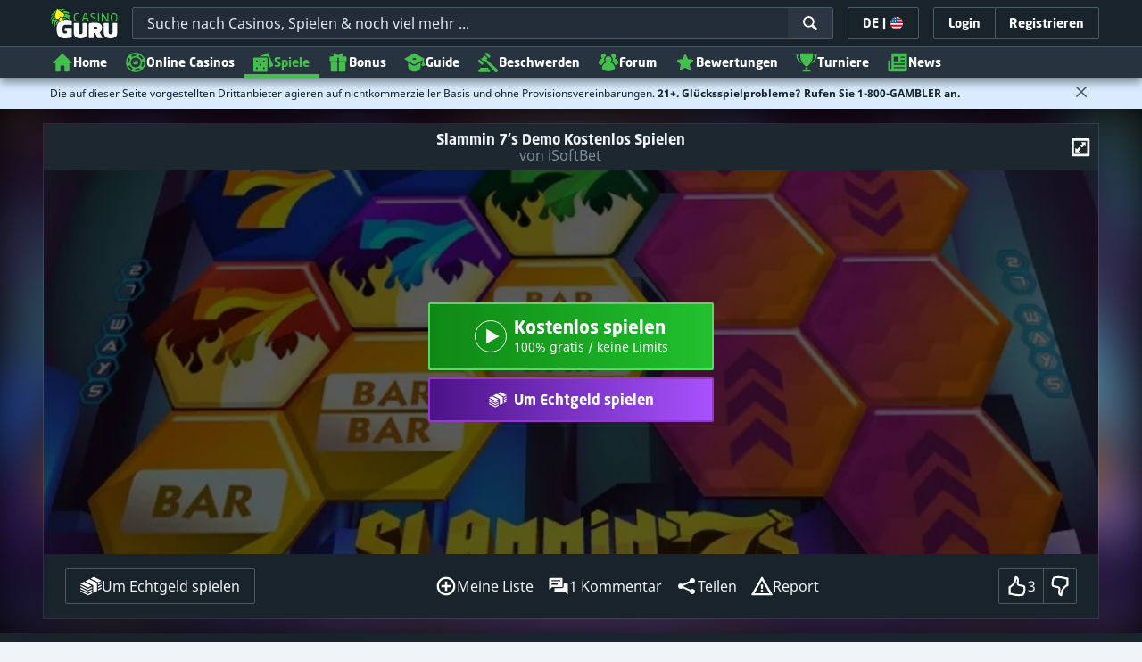

--- FILE ---
content_type: image/svg+xml;charset=UTF-8
request_url: https://static.casino.guru/pict/81015/Ninja-500x250_dark.svg?timestamp=1653447480000&imageDataId=209829&height=116&webp=true
body_size: 2097
content:
<svg id="Layer_1" data-name="Layer 1" xmlns="http://www.w3.org/2000/svg" xmlns:xlink="http://www.w3.org/1999/xlink" viewBox="0 0 500 250"><defs><style>.cls-1{fill:#fff;}.cls-1,.cls-2,.cls-5{fill-rule:evenodd;}.cls-2{fill:#df442d;}.cls-3{mask:url(#mask);}.cls-4{mask:url(#mask-2-2);}.cls-5{fill:#ececec;}.cls-6{mask:url(#mask-3);}.cls-7{mask:url(#mask-4-2);}</style><mask id="mask" x="111.34" y="158.49" width="17.31" height="11" maskUnits="userSpaceOnUse"><g id="mask-2"><polygon id="path-1" class="cls-1" points="111.34 158.49 128.66 158.49 128.66 169.48 111.34 169.48 111.34 158.49"/></g></mask><mask id="mask-2-2" x="62.34" y="97.59" width="70.53" height="67.54" maskUnits="userSpaceOnUse"><g id="mask-4"><polygon id="path-3" class="cls-1" points="62.34 97.59 132.87 97.59 132.87 165.13 62.34 165.13 62.34 97.59"/></g></mask><mask id="mask-3" x="421.75" y="127.46" width="32.72" height="31.52" maskUnits="userSpaceOnUse"><g id="mask-6"><polygon id="path-5" class="cls-1" points="421.75 127.46 454.47 127.46 454.47 158.98 421.75 158.98 421.75 127.46"/></g></mask><mask id="mask-4-2" x="54.9" y="97.59" width="399.58" height="71.89" maskUnits="userSpaceOnUse"><g id="mask-8"><polygon id="path-7" class="cls-1" points="54.9 169.48 454.47 169.48 454.47 97.59 54.9 97.59 54.9 169.48"/></g></mask></defs><title>735_500x250_dark</title><g id="Symbols"><g id="Footer"><g id="Logo-Footer"><polygon id="Fill-1" class="cls-2" points="66.58 105.39 66.12 104.92 60.05 109.45 62.86 112.25 66.58 105.39"/><polygon id="Fill-2" class="cls-2" points="62.42 101.25 58.69 108.11 59.15 108.56 65.22 104.02 62.42 101.25"/><g id="Group-30"><path id="Fill-3" class="cls-2" d="M60.76,99.61a1.8,1.8,0,0,0-2.54,0v0l-2.78,2.75a1.77,1.77,0,0,0,0,2.52s0,0,0,0l2.32,2.29,3.73-6.87Z"/><path id="Fill-5" class="cls-2" d="M76.17,107.1c-.8-.8-3.1.13-5.7,2.14l-3-2.94-3.74,6.86,1.38,1.37c-2,2.49-2.78,4.69-2,5.46,1.4,1.39,3.32.24,5.65-1.84l2.44,2.42c1.54-1.55,3.34-3.39,5.26-5.35l-2.34-2.32c2.26-2.34,3.57-4.24,2-5.8"/><g id="Group-9"><g class="cls-3"><path id="Fill-7" class="cls-2" d="M111.34,160.31l7.2,7.13a7.12,7.12,0,0,0,10,0,.43.43,0,0,0,0-.63l-8.39-8.32a18.48,18.48,0,0,1-8.11,1.84h-.68Z"/></g></g><g id="Group-12"><g class="cls-4"><path id="Fill-10" class="cls-5" d="M104.85,145.69a4.23,4.23,0,0,1-4.31-4.16v-.16c0-2.34,14-6.42,15.38-5.27C117.72,137.69,111,145.69,104.85,145.69Zm-18.6,0c-6.21,0-12.9-7.92-11.12-9.51,1.34-1.13,15.38,2.95,15.38,5.27a4.24,4.24,0,0,1-4.24,4.24h0Zm45.95-27c-.7-1.35-2.16-4-2.16-4a.47.47,0,0,0-.64,0l-9.09,9-.28-.28,5.12-6.48c.84-1,.42-2.1-1-3.45-1.12-1-3.42-3.07-3.42-3.07a.47.47,0,0,0-.6.22L116,119.4c-6.59-6.74-16-16.45-19.18-21.12a1.56,1.56,0,0,0-2.16-.43,1.63,1.63,0,0,0-.44.43c-5.33,7.43-26.28,28.17-26.28,28.17a20.78,20.78,0,0,0-5.58,14.41c0,10.65,7.43,17.69,16.62,17.69A16.19,16.19,0,0,0,91.35,153a57.06,57.06,0,0,1-5.22,9.9,2,2,0,0,0-.26.86,1.42,1.42,0,0,0,1.2,1.37h16.86a1.48,1.48,0,0,0,1.2-1.45,1.76,1.76,0,0,0-.28-.73A56.78,56.78,0,0,1,99.64,153,16.17,16.17,0,0,0,112,158.59c9.17,0,16.62-7,16.62-17.69a21,21,0,0,0-4.73-13.48l8-5C133.16,121.56,133.12,120.49,132.2,118.73Z"/></g></g><g id="Group-15"><g class="cls-6"><path id="Fill-13" class="cls-5" d="M427.63,143.13a10.68,10.68,0,0,0,10.45,10.48,10.44,10.44,0,1,0-10.45-10.52ZM437.8,159l-1.78-.17a16,16,0,0,1-10.2-5.16,14.91,14.91,0,0,1-4-11.65,15.58,15.58,0,0,1,12.49-14.14c1-.2,2.11-.28,3.15-.4h1.42a15.82,15.82,0,0,1,6.49,1.51,15.06,15.06,0,0,1,9.07,13.69,14.69,14.69,0,0,1-4,11.07,15.73,15.73,0,0,1-9.49,5c-.82.12-1.66.19-2.5.27h-.66Z"/></g></g><path id="Fill-16" class="cls-5" d="M356.86,159l-2.3-.27a14.94,14.94,0,0,1-7.59-3.35,16.59,16.59,0,0,1-3.48-3.47l-.18-.3,4.8-2.81a14.54,14.54,0,0,0,4.75,4.14,9.55,9.55,0,0,0,5.83.89,8.31,8.31,0,0,0,3.86-1.34,8.89,8.89,0,0,0,3.64-5.75,5,5,0,0,1,.16-1.49H343.27c0-.29-.12-.57-.14-.87a17,17,0,0,1,.56-7.74,13.46,13.46,0,0,1,9.67-8.64,28.23,28.23,0,0,1,3.54-.52h.85l2,.18a14,14,0,0,1,10,5.45c.22.28.42.55.64.85l.16.1-4.4,3c-.61-.63-1.15-1.29-1.79-1.84a10,10,0,0,0-10.53-2.14,7.33,7.33,0,0,0-5.06,6.5v.69h22.38a.51.51,0,0,1,.64.36.55.55,0,0,1,0,.18,18,18,0,0,1-1.28,10.2,13.94,13.94,0,0,1-9,7.31,27.22,27.22,0,0,1-3.72.61h-.93Z"/><path id="Fill-18" class="cls-5" d="M297,127.36a19,19,0,0,1,2.59.28,15.54,15.54,0,0,1,8,3.79c.76.65,1.48,1.38,2.26,2.11l-4.73,3.53-.58-.69a9.73,9.73,0,0,0-7.67-3.65,10.64,10.64,0,0,0-10,7.17,10,10,0,0,0,3,11,9.9,9.9,0,0,0,5.8,2.64,10.06,10.06,0,0,0,9.17-3.65l.38-.46,4.55,3.27a21.07,21.07,0,0,1-3.19,3,15.81,15.81,0,0,1-9,3.2H296c-1-.13-2-.19-3.12-.41a15.74,15.74,0,0,1-12.43-14.15A15.07,15.07,0,0,1,284,133.19a15.87,15.87,0,0,1,10.63-5.69l1.88-.18H297Z"/><polygon id="Fill-20" class="cls-5" points="416.49 158.9 396.87 139.77 396.87 158.27 391.24 158.27 391.24 127.5 410.87 146.62 410.87 128.08 416.49 128.08 416.49 158.9"/><g class="cls-7"><polygon id="Fill-22" class="cls-5" points="378.13 158.27 383.67 158.27 383.67 128.08 378.13 128.08 378.13 158.27"/></g><g class="cls-7"><path id="Fill-24" class="cls-5" d="M326.05,136.75l-4.47,10.82h8.89Zm-14.86,21.54,11.13-25.24c-2.36,0-7-3.31-7-5h12.17a.54.54,0,0,1,.6.39q6.21,14.63,12.46,29.23l.26.65H335.2a.5.5,0,0,1-.56-.38c-.66-1.64-1.34-3.28-2-4.93a.51.51,0,0,0-.56-.38H319.94a.52.52,0,0,0-.56.38c-.67,1.67-1.33,3.32-2,5a.56.56,0,0,1-.38.32h-5.77Z"/></g><g class="cls-7"><polygon id="Fill-25" class="cls-5" points="195.37 139.82 195.37 158.35 189.77 158.35 189.77 127.5 209.39 146.62 209.39 128.16 215 128.16 215 158.98 195.37 139.82"/></g><g class="cls-7"><polygon id="Fill-26" class="cls-5" points="169.06 158.97 149.4 139.83 149.4 158.35 143.81 158.35 143.81 127.5 163.42 146.62 163.42 128.16 169.04 128.16 169.04 158.97 169.06 158.97"/></g><g class="cls-7"><path id="Fill-27" class="cls-5" d="M255,147.65l-4.36-10.82-4.45,10.84h8.89Zm10.38,10.72h-5.81a.58.58,0,0,1-.38-.34c-.7-1.64-1.38-3.31-2-5a.51.51,0,0,0-.56-.38H244.49a.49.49,0,0,0-.52.36c-.66,1.65-1.34,3.29-2,4.93a.54.54,0,0,1-.58.42h-5.63l11.13-25.24c-2.36,0-7-3.31-7-5h12.13a.6.6,0,0,1,.66.43q6.25,14.69,12.52,29.36Z"/></g><g class="cls-7"><path id="Fill-28" class="cls-5" d="M226.71,133.45c-1.62,0-4.82-3.51-4.82-5.27H232.3v16.9a15.11,15.11,0,0,1-1.46,6.93,12.14,12.14,0,0,1-7.09,6.18A13.14,13.14,0,0,1,219,159v-4.75a.46.46,0,0,1,.34-.55h.16a7.57,7.57,0,0,0,5.73-3.07,7.65,7.65,0,0,0,1.38-4.28V133.66a1.8,1.8,0,0,0,.08-.21"/></g><g class="cls-7"><polygon id="Fill-29" class="cls-5" points="176.67 158.35 182.22 158.35 182.22 128.14 176.67 128.14 176.67 158.35"/></g></g></g></g></g></svg>

--- FILE ---
content_type: image/svg+xml;charset=UTF-8
request_url: https://static.casino.guru/res/2add8313e0f7ee5779f29fd6df5698dca/build/icons-casino.svg
body_size: 3047
content:
<svg xmlns="http://www.w3.org/2000/svg" xmlns:xlink="http://www.w3.org/1999/xlink"><symbol viewBox="0 0 25 24" id="casino_ico_email_support" xmlns="http://www.w3.org/2000/svg"><path d="M22.816 11.694C22.666 5.878 17.822 1.18 11.999 1.18h-.089a10.82 10.82 0 0 0 .097 21.639 10.717 10.717 0 0 0 6.062-1.862.161.161 0 0 0 .067-.103.16.16 0 0 0-.027-.12l-1.195-1.706a.158.158 0 0 0-.218-.04A8.42 8.42 0 0 1 5.968 6.128 8.359 8.359 0 0 1 11.93 3.58H12c4.53 0 8.3 3.653 8.416 8.175.046 1.757-.703 3.183-1.704 3.246a1.127 1.127 0 0 1-.87-.302 1.486 1.486 0 0 1-.441-1.087v-1.524c0-2.981-2.44-5.5-5.421-5.49a5.4 5.4 0 1 0 3.745 9.305c.14.197.299.38.474.545a3.517 3.517 0 0 0 2.664.949c2.372-.15 4.035-2.548 3.953-5.704Zm-10.57 3.296a3 3 0 1 1-.49-5.98 3 3 0 0 1 .49 5.98Z"/></symbol><symbol viewBox="0 0 24 24" id="casino_ico_ip_adress" xmlns="http://www.w3.org/2000/svg"><path d="M19.031 14.456a7.617 7.617 0 1 0-.88.875l.95.811a8.858 8.858 0 0 1-14.51-4.706 8.856 8.856 0 0 1 4.051-9.501.158.158 0 0 0 .055-.215L8.232.923a.16.16 0 0 0-.219-.056 10.1 10.1 0 0 0-4.86 9.175c.255 4.895 4.042 8.885 8.831 9.484l-.109 1.448h-1.05a2.213 2.213 0 0 0-2.196 2.008.158.158 0 0 0 .157.174h8.908a.157.157 0 0 0 .15-.109.16.16 0 0 0 .007-.065 2.213 2.213 0 0 0-2.197-2.008h-1.049l-.109-1.447a10.09 10.09 0 0 0 6.31-3.34.157.157 0 0 0 .022-.177.158.158 0 0 0-.039-.05l-1.758-1.504ZM11.28 12.12h-1.06V6.891h1.06v5.228Zm1.865-1.41v1.283a.126.126 0 0 1-.127.127h-.806a.128.128 0 0 1-.09-.037.127.127 0 0 1-.037-.09V7.017a.126.126 0 0 1 .127-.127h2.14a1.91 1.91 0 0 1 1.909 1.98 1.94 1.94 0 0 1-1.954 1.84h-1.162ZM15.2 8.858a.87.87 0 0 1-.877.791h-1.178V7.95h1.207a.85.85 0 0 1 .848.908Z"/></symbol><symbol viewBox="0 0 24 24" id="casino_ico_residents" xmlns="http://www.w3.org/2000/svg"><g clip-path="url(#aca)"><path d="M6.491 6.763c0-3.29 2.386-5.955 5.329-5.955 2.943 0 5.33 2.666 5.33 5.955s-2.387 5.955-5.33 5.955-5.329-2.666-5.329-5.955ZM24 18.42a5.58 5.58 0 0 1-9.71 3.752H2.4a.84.84 0 0 1-.84-.84v-2.776a3.892 3.892 0 0 1 2.252-3.53l4.57-2.136a6.072 6.072 0 0 0 6.856.015l.908.42A5.58 5.58 0 0 1 24 18.42Zm-1.24 0a4.34 4.34 0 1 0-8.68 0 4.34 4.34 0 0 0 8.68 0Zm-4.22-2.489a.17.17 0 0 0-.24 0l-2.456 2.456a.17.17 0 0 0 .12.29h.536v2.112a.169.169 0 0 0 .17.17h1.038a.17.17 0 0 0 .17-.17v-1.305a.17.17 0 0 1 .17-.17h.745a.17.17 0 0 1 .17.17v1.305a.17.17 0 0 0 .168.17h1.04a.17.17 0 0 0 .169-.17v-2.113h.536a.169.169 0 0 0 .12-.289l-2.456-2.456Z"/></g><defs><clipPath id="aca"><path fill="#fff" d="M0 0h24v24H0z"/></clipPath></defs></symbol><symbol viewBox="0 0 25 24" id="casino_ico_top_10_chart" xmlns="http://www.w3.org/2000/svg"><path d="M16.466 22.361H7.56a.16.16 0 0 1-.158-.174 2.214 2.214 0 0 1 2.197-2.008h1.05l.203-2.708h2.323l.203 2.708h1.05a2.213 2.213 0 0 1 2.197 2.008.16.16 0 0 1-.158.174ZM5.24 11.034C3.297 9.38 2.019 7.028 1.844 4.394h1.807c-.011-.277-.019-.557-.019-.84 0-.135.004-.268.007-.4H.742a.158.158 0 0 0-.158.158v.462c0 4.204 2.476 7.862 6.102 9.704a18.035 18.035 0 0 1-1.112-1.786 15.763 15.763 0 0 1-.334-.658Zm15.146-7.88c.003.132.007.265.007.4 0 .283-.008.563-.019.84h1.807c-.175 2.634-1.453 4.986-3.396 6.64a15.8 15.8 0 0 1-.334.658 18.029 18.029 0 0 1-1.112 1.786c3.626-1.841 6.102-5.5 6.102-9.704v-.462a.158.158 0 0 0-.158-.158h-2.897Zm-1.493-1.515H5.132a.159.159 0 0 0-.158.14c-.068.589-.102 1.181-.101 1.774 0 6.298 2.813 9.476 5.654 12.625a.158.158 0 0 0 .117.053h2.737a.159.159 0 0 0 .118-.053c2.84-3.149 5.653-6.327 5.653-12.625.001-.593-.033-1.185-.1-1.774a.159.159 0 0 0-.159-.14Z"/></symbol><symbol viewBox="0 0 24 24" id="casino_ico_vpn" xmlns="http://www.w3.org/2000/svg"><g clip-path="url(#aea)"><path d="M13.39 10.393a.87.87 0 0 1-.878.791h-1.177V9.486h1.207a.85.85 0 0 1 .848.907Zm7.577.748c-.883 3.922-3.12 6.83-5.131 8.755a19.978 19.978 0 0 1-3.601 2.756.414.414 0 0 1-.42 0 19.993 19.993 0 0 1-3.612-2.766c-2.009-1.926-4.238-4.83-5.12-8.745-.753-3.342-.235-7.59-.055-8.834a.417.417 0 0 1 .414-.358h17.166a.418.418 0 0 1 .414.358c.18 1.244.698 5.492-.055 8.834ZM9.704 8.425h-.861a.127.127 0 0 0-.12.083l-1.502 4.02-1.495-4.02a.127.127 0 0 0-.119-.082h-.86a.127.127 0 0 0-.12.17l1.851 4.976a.127.127 0 0 0 .12.082h1.245a.126.126 0 0 0 .12-.082l1.86-4.975a.127.127 0 0 0-.12-.171Zm4.746 1.98a1.91 1.91 0 0 0-1.908-1.98h-2.14a.127.127 0 0 0-.127.127v4.975a.126.126 0 0 0 .127.127h.806a.128.128 0 0 0 .09-.037.127.127 0 0 0 .037-.09v-1.282h1.161a1.94 1.94 0 0 0 1.954-1.84Zm4.57-1.852a.126.126 0 0 0-.127-.127h-.806a.127.127 0 0 0-.127.127v3.192l-1.974-3.257a.126.126 0 0 0-.109-.062h-.854a.127.127 0 0 0-.127.127v4.974a.126.126 0 0 0 .127.127h.806a.127.127 0 0 0 .127-.127v-3.173l1.962 3.24a.127.127 0 0 0 .109.06h.866a.127.127 0 0 0 .127-.127V8.553Z"/></g><defs><clipPath id="aea"><path fill="#fff" d="M0 0h24v24H0z"/></clipPath></defs></symbol><symbol viewBox="0 0 24 24" id="casino_tab_ico_bonuses" xmlns="http://www.w3.org/2000/svg"><g clip-path="url(#afa)"><path d="M20.16 12.033v9.334a.84.84 0 0 1-.84.84h-6.658V12.033h7.498Zm-16.32 0v9.334a.84.84 0 0 0 .84.84h6.658V12.033H3.84ZM21.417 6.16a.84.84 0 0 0-.84-.84H17.24V3.074a1.281 1.281 0 0 0-1.72-1.203l-.625.228a4.361 4.361 0 0 0-2.079 1.603 1.601 1.601 0 0 0-1.63 0 4.361 4.361 0 0 0-2.079-1.603l-.625-.228a1.281 1.281 0 0 0-1.72 1.203v2.247H3.423a.84.84 0 0 0-.84.84v4.548h8.577V6.813h1.68v3.896h8.577V6.161Z"/></g><defs><clipPath id="afa"><path fill="#fff" d="M0 0h24v24H0z"/></clipPath></defs></symbol><symbol viewBox="0 0 24 24" id="casino_tab_ico_casino_detail" xmlns="http://www.w3.org/2000/svg"><g clip-path="url(#aga)"><path d="m22.29 11.87-9.812-9.812a.676.676 0 0 0-.956 0L1.71 11.87a.676.676 0 0 0 .479 1.154H4.33v8.44a.677.677 0 0 0 .676.676h4.15a.676.676 0 0 0 .677-.677v-5.212a.678.678 0 0 1 .677-.676h2.978a.678.678 0 0 1 .677.677v5.212a.676.676 0 0 0 .676.676h4.151a.676.676 0 0 0 .676-.677v-8.439h2.142a.677.677 0 0 0 .479-1.154Z"/></g><defs><clipPath id="aga"><path fill="#fff" d="M0 0h24v24H0z"/></clipPath></defs></symbol><symbol viewBox="0 0 24 24" id="casino_tab_ico_discussion" xmlns="http://www.w3.org/2000/svg"><g clip-path="url(#aha)"><path d="M22.427 9.076v11.83a.295.295 0 0 1-.503.208l-2.82-2.82H8.24a.84.84 0 0 1-.84-.84v-3.323h8.36a2.082 2.082 0 0 0 2.08-2.08V8.236h3.747a.84.84 0 0 1 .84.84ZM16.6 3.673v8.378a.84.84 0 0 1-.84.84H4.897l-2.82 2.82a.295.295 0 0 1-.505-.208V3.673a.84.84 0 0 1 .84-.84H15.76a.84.84 0 0 1 .84.84Zm-5.588 5.61a.16.16 0 0 0-.098-.147.158.158 0 0 0-.06-.012h-6.52a.158.158 0 0 0-.159.158v1.065a.158.158 0 0 0 .159.158h6.52a.158.158 0 0 0 .146-.098.16.16 0 0 0 .012-.06V9.282Zm2.985-3.906a.158.158 0 0 0-.158-.158H4.334a.158.158 0 0 0-.159.158v1.065a.158.158 0 0 0 .159.158h9.505a.158.158 0 0 0 .158-.158V5.377Z"/></g><defs><clipPath id="aha"><path fill="#fff" d="M0 0h24v24H0z"/></clipPath></defs></symbol><symbol viewBox="0 0 24 24" id="casino_tab_ico_payment_methods" xmlns="http://www.w3.org/2000/svg"><path d="M22.627 4.46v6.228a.84.84 0 0 1-.84.84H20.28V9.857a2.083 2.083 0 0 0-2.08-2.08H7.866V4.46h14.76Zm0-2.271a.84.84 0 0 0-.84-.84H8.707a.84.84 0 0 0-.84.84V3.22h14.76V2.19Zm0 15.678a4.783 4.783 0 1 1-9.566 0 4.783 4.783 0 0 1 9.566 0Zm-2.39.597a1.643 1.643 0 0 0-1.56-1.128l-1.67.005h-.003a.575.575 0 0 1-.002-1.149l2.717-.008a.124.124 0 0 0 .089-.037.123.123 0 0 0 .036-.089l-.002-.806a.128.128 0 0 0-.037-.089.127.127 0 0 0-.09-.036l-1.351.004-.003-.739a.125.125 0 0 0-.127-.125l-.806.004a.124.124 0 0 0-.116.078.126.126 0 0 0-.01.048l.004.737h-.257c-.915.003-1.696.754-1.676 1.67a1.632 1.632 0 0 0 1.636 1.595l1.671-.005a.575.575 0 0 1 .003 1.148l-2.67.008a.126.126 0 0 0-.126.126l.002.807a.126.126 0 0 0 .127.125l1.306-.004.004.738a.125.125 0 0 0 .126.125l.806-.003a.126.126 0 0 0 .125-.126l-.003-.737h.307a1.638 1.638 0 0 0 1.55-2.137Zm-8.488-.975H5.316a4.152 4.152 0 0 0-2.703-2.703V12.96a4.153 4.153 0 0 0 2.703-2.703h9.782c.209.66.58 1.257 1.08 1.736a6.089 6.089 0 0 1 2.863-.114V9.857a.84.84 0 0 0-.84-.84H2.213a.84.84 0 0 0-.84.84v8.032a.84.84 0 0 0 .84.84h9.585a6.112 6.112 0 0 1-.049-1.24Zm.966-3.616a2.508 2.508 0 1 1-5.016 0 2.508 2.508 0 0 1 5.016 0Z"/></symbol><symbol viewBox="0 0 24 24" id="casino_tab_ico_reputation_explained" xmlns="http://www.w3.org/2000/svg"><path d="M21.83.197H2.17a.839.839 0 0 0-.839.839v14.343a.84.84 0 0 0 .839.839h3.69l-.002-.098a2.577 2.577 0 0 1 .967-2.018l.103-.083-.014-.132a2.589 2.589 0 0 1 2.854-2.853l.131.015.083-.104a2.588 2.588 0 0 1 4.036 0l.083.103.131-.014a2.59 2.59 0 0 1 2.853 2.853l-.014.132.104.083a2.578 2.578 0 0 1 .967 2.018c0 .033-.002.065-.003.098h3.691a.839.839 0 0 0 .839-.839V1.036a.839.839 0 0 0-.839-.84ZM8.335 3.749a.158.158 0 0 1 .158-.158h7.014a.158.158 0 0 1 .158.158v1.147a.158.158 0 0 1-.158.158H8.493a.158.158 0 0 1-.158-.158V3.75Zm10.98 4.406a.159.159 0 0 1-.158.158H4.843a.158.158 0 0 1-.158-.158V7.008a.158.158 0 0 1 .158-.158h14.314a.158.158 0 0 1 .158.158v1.147Zm-2.968 6.977-.126-.101a1.268 1.268 0 0 1-.466-1.125l.017-.162a1.268 1.268 0 0 0-1.397-1.396l-.16.017a1.268 1.268 0 0 1-1.126-.466l-.101-.126a1.267 1.267 0 0 0-1.976 0l-.101.126a1.266 1.266 0 0 1-1.125.466l-.161-.017a1.267 1.267 0 0 0-1.397 1.396l.017.162a1.267 1.267 0 0 1-.466 1.125l-.126.101a1.268 1.268 0 0 0 0 1.976l.126.101a1.267 1.267 0 0 1 .466 1.125l-.017.161a1.267 1.267 0 0 0 .937 1.363l-1.322 2.29a.158.158 0 0 0 .177.231l1.253-.335a.441.441 0 0 1 .542.313l.336 1.252a.158.158 0 0 0 .29.038l1.547-2.686 1.59 2.763a.158.158 0 0 0 .29-.038l.345-1.289a.453.453 0 0 1 .555-.32l1.289.346a.157.157 0 0 0 .198-.143.158.158 0 0 0-.02-.089l-1.356-2.347a1.267 1.267 0 0 0 .893-1.349l-.017-.16a1.268 1.268 0 0 1 .466-1.126l.126-.101a1.269 1.269 0 0 0 0-1.976Zm-4.432-.994a1.982 1.982 0 1 1 0 3.964 1.982 1.982 0 0 1 0-3.964Z"/></symbol><symbol viewBox="0 0 24 24" id="casino_tab_ico_user_reviews" xmlns="http://www.w3.org/2000/svg"><g clip-path="url(#aka)"><path d="m8.846 8.182 2.303-4.648a.96.96 0 0 1 1.722.002l2.288 4.656 5.133.754a.96.96 0 0 1 .53 1.638L17.1 14.199l.869 5.114a.96.96 0 0 1-1.394 1.01l-4.588-2.421-4.596 2.407a.96.96 0 0 1-1.39-1.014l.884-5.112-3.71-3.626a.96.96 0 0 1 .535-1.637l5.135-.738Z"/></g><defs><clipPath id="aka"><path fill="#fff" d="M0 0h24v24H0z"/></clipPath></defs></symbol></svg>

--- FILE ---
content_type: image/svg+xml;charset=UTF-8
request_url: https://static.casino.guru/pict/124021/iSoftBet_white.svg?timestamp=1662360269000&imageDataId=368963&webp=true
body_size: 599
content:
<?xml version="1.0" encoding="utf-8"?>
<!-- Generator: Adobe Illustrator 23.0.0, SVG Export Plug-In . SVG Version: 6.00 Build 0)  -->
<svg version="1.1" id="Layer_1" xmlns="http://www.w3.org/2000/svg" xmlns:xlink="http://www.w3.org/1999/xlink" x="0px" y="0px"
	 viewBox="0 0 400 230" style="enable-background:new 0 0 400 230;" xml:space="preserve">
<style type="text/css">
	.st0{display:none;}
	.st1{display:inline;}
	.st2{fill:#FFFFFF;}
	.st3{fill:#F8B217;}
</style>
<g class="st0">
	<rect x="-12" y="-9" class="st1" width="424" height="252"/>
</g>
<g>
	<path class="st2" d="M74.9,101c-4.1,0-6.8,1.6-6.8,4.5c0,9.5,24.7,4.4,24.6,21.1c0,8.6-7.5,13.7-17.6,13.7c-7.4,0-14.5-3-19.4-7.4
		l3.7-7.5c4.7,4.3,11,6.9,15.9,6.9c4.9,0,7.9-2,7.9-5.3c0-9.7-24.7-4.2-24.7-20.8c0-8.1,6.9-13.3,17.2-13.3c6.1,0,12.2,2,16.6,4.9
		l-3.5,7.7C83.7,102.5,78.4,101,74.9,101z"/>
	<path class="st2" d="M108.8,116.5c0,8.8,7.2,15.8,15.6,15.8c8.4,0,15.4-7,15.4-15.8c0-8.8-7-15.7-15.4-15.7
		C115.9,100.8,108.8,107.7,108.8,116.5z M148.8,116.5c0,13.4-10.6,23.7-24.5,23.7c-13.9,0-24.5-10.4-24.5-23.7
		c0-13.4,10.6-23.5,24.5-23.5C138.2,92.9,148.8,103.1,148.8,116.5z"/>
	<path class="st2" d="M189.1,93.5v7.7h-22.9v12.4H187v7.7h-20.8v18.2h-8.8v-46H189.1z"/>
	<path class="st2" d="M235.1,93.5v7.8h-14.3v38.2h-8.9v-38.2h-14.3v-7.8H235.1z"/>
	<path class="st3" d="M272.5,125.8c0-3.7-3.3-6.1-8.9-6h-11.2v12.2h11.2C269.2,132,272.5,129.7,272.5,125.8z M270.9,106.6
		c0-3.5-2.8-5.5-7.3-5.5h-11.2v11.2h11.2C268.1,112.3,270.9,110.2,270.9,106.6z M279.9,105c0,5.1-3,8.9-8,10.2
		c6.1,1.1,9.8,5.5,9.8,11.6c0,7.9-6.5,12.7-17,12.7h-21v-46H264C273.8,93.5,279.9,97.9,279.9,105z"/>
	<path class="st3" d="M323.8,93.5v7.7h-24.9v11.4h22.3v7.7h-22.3v11.6h24.9v7.7h-33.7v-46H323.8z"/>
	<path class="st3" d="M369.8,93.5v7.8h-14.3v38.2h-8.9v-38.2h-14.3v-7.8H369.8z"/>
	<path class="st3" d="M35.5,113.2v26.4h8.8v-26.4c-1.4,0.5-2.9,0.7-4.4,0.7C38.4,113.9,36.9,113.6,35.5,113.2z"/>
	<path class="st3" d="M39.9,105.1c-3.1,0-5.6-2.5-5.6-5.6c0-3.1,2.5-5.6,5.6-5.6c3.1,0,5.6,2.5,5.6,5.6
		C45.5,102.6,43,105.1,39.9,105.1z M39.9,89.8c-5.3,0-9.7,4.3-9.7,9.7c0,4.2,2.7,7.8,6.5,9.1c1,0.4,2.1,0.6,3.2,0.6
		c1.1,0,2.2-0.2,3.2-0.6c3.8-1.3,6.5-4.9,6.5-9.1C49.6,94.1,45.2,89.8,39.9,89.8z"/>
</g>
</svg>
